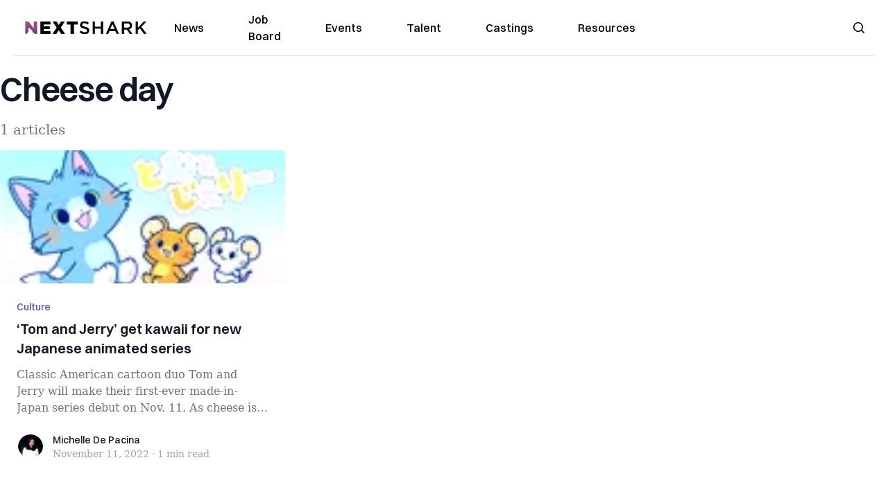

--- FILE ---
content_type: text/html; charset=utf-8
request_url: https://nextshark.com/tag/cheese-day
body_size: 9772
content:
<!DOCTYPE html><html lang="en"><head><meta charSet="utf-8"/><meta name="viewport" content="width=device-width"/><meta name="msvalidate.01" content="3BE6CD44E7505CE29A57BE466E072B73" class="jsx-1789215954"/><meta name="google-site-verification" content="UA-42416856-1" class="jsx-1789215954"/><link rel="preconnect" href="https://a.pub.network/"/><link rel="preconnect" href="https://b.pub.network/"/><link rel="preconnect" href="https://c.pub.network/"/><link rel="preconnect" href="https://d.pub.network/"/><link rel="preconnect" href="https://c.amazon-adsystem.com"/><link rel="preconnect" href="https://s.amazon-adsystem.com"/><link rel="preconnect" href="https://btloader.com/"/><link rel="preconnect" href="https://api.btloader.com/"/><link rel="preconnect" href="https://confiant-integrations.global.ssl.fastly.net"/><link rel="canonical" href="https://nextshark.com/tag/cheese-day"/><meta property="og:locale" content="en_US"/><meta property="og:type" content="article"/><meta property="og:title" content="cheese day Archives"/><meta property="og:url" content="https://nextshark.com/tag/cheese-day"/><meta property="og:site_name" content="NextShark"/><meta name="twitter:card" content="summary_large_image"/><meta name="twitter:site" content="@nextshark"/><script type="application/ld+json" class="yoast-schema-graph">{"@context":"https://schema.org","@graph":[{"@type":"CollectionPage","@id":"https://nextshark.com/tag/cheese-day","url":"https://nextshark.com/tag/cheese-day","name":"cheese day Archives - NextShark","isPartOf":{"@id":"https://nextshark.com/#website"},"breadcrumb":{"@id":"https://nextshark.com/tag/cheese-day#breadcrumb"},"inLanguage":"en-US"},{"@type":"BreadcrumbList","@id":"https://nextshark.com/tag/cheese-day#breadcrumb","itemListElement":[{"@type":"ListItem","position":1,"name":"Home","item":"https://nextshark.com/"},{"@type":"ListItem","position":2,"name":"cheese day"}]},{"@type":"WebSite","@id":"https://nextshark.com/#website","url":"https://nextshark.com/","name":"NextShark","description":"Asian American News and Asian News","publisher":{"@id":"https://nextshark.com/#organization"},"potentialAction":[{"@type":"SearchAction","target":{"@type":"EntryPoint","urlTemplate":"https://nextshark.com/?s={search_term_string}"},"query-input":{"@type":"PropertyValueSpecification","valueRequired":true,"valueName":"search_term_string"}}],"inLanguage":"en-US"},{"@type":"Organization","@id":"https://nextshark.com/#organization","name":"NextShark","url":"https://nextshark.com/","logo":{"@type":"ImageObject","inLanguage":"en-US","@id":"https://nextshark.com/#/schema/logo/image/","url":"https://data.nextshark.com/wp-content/uploads/2014/08/NextShark_master_logo.png","contentUrl":"https://data.nextshark.com/wp-content/uploads/2014/08/NextShark_master_logo.png","width":525,"height":619,"caption":"NextShark"},"image":{"@id":"https://nextshark.com/#/schema/logo/image/"},"sameAs":["http://www.facebook.com/nextshark","https://x.com/nextshark","http://instagram.com/nextshark"]}]}</script><title>cheese day Archives - NextShark</title><link rel="preload" as="image" imageSrcSet="https://nextshark.b-cdn.net/wp-content/uploads/2022/11/tom_jerry-FI-770x409.jpg?width=64&amp;auto_optimize=medium&amp;quality=85 64w, https://nextshark.b-cdn.net/wp-content/uploads/2022/11/tom_jerry-FI-770x409.jpg?width=96&amp;auto_optimize=medium&amp;quality=85 96w, https://nextshark.b-cdn.net/wp-content/uploads/2022/11/tom_jerry-FI-770x409.jpg?width=128&amp;auto_optimize=medium&amp;quality=85 128w, https://nextshark.b-cdn.net/wp-content/uploads/2022/11/tom_jerry-FI-770x409.jpg?width=256&amp;auto_optimize=medium&amp;quality=85 256w, https://nextshark.b-cdn.net/wp-content/uploads/2022/11/tom_jerry-FI-770x409.jpg?width=384&amp;auto_optimize=medium&amp;quality=85 384w, https://nextshark.b-cdn.net/wp-content/uploads/2022/11/tom_jerry-FI-770x409.jpg?width=640&amp;auto_optimize=medium&amp;quality=85 640w, https://nextshark.b-cdn.net/wp-content/uploads/2022/11/tom_jerry-FI-770x409.jpg?width=768&amp;auto_optimize=medium&amp;quality=85 768w, https://nextshark.b-cdn.net/wp-content/uploads/2022/11/tom_jerry-FI-770x409.jpg?width=1024&amp;auto_optimize=medium&amp;quality=85 1024w, https://nextshark.b-cdn.net/wp-content/uploads/2022/11/tom_jerry-FI-770x409.jpg?width=1280&amp;auto_optimize=medium&amp;quality=85 1280w, https://nextshark.b-cdn.net/wp-content/uploads/2022/11/tom_jerry-FI-770x409.jpg?width=1536&amp;auto_optimize=medium&amp;quality=85 1536w" imageSizes="(max-width: 640px) 40vw, (max-width: 768px) 35vw, (max-width: 1024px) 15vw, 10vw" fetchPriority="high"/><meta name="next-head-count" content="24"/><script type="text/partytown">
                (function(c,l,a,r,i,t,y){
                    c[a]=c[a]||function(){(c[a].q=c[a].q||[]).push(arguments)};
                    t=l.createElement(r);t.async=1;t.src="https://www.clarity.ms/tag/"+i;
                    y=l.getElementsByTagName(r)[0];y.parentNode.insertBefore(t,y);
                })(window, document, "clarity", "script", "hjysgmp5fb");
              </script><link href="https://fonts.cdnfonts.com/css/switzer" rel="stylesheet"/><link rel="preload" href="/_next/static/media/7108afb8b1381ad1-s.p.woff2" as="font" type="font/woff2" crossorigin="anonymous" data-next-font="size-adjust"/><link rel="preload" href="/_next/static/media/9e82d62334b205f4-s.p.woff2" as="font" type="font/woff2" crossorigin="anonymous" data-next-font="size-adjust"/><link rel="preload" href="/_next/static/media/4c285fdca692ea22-s.p.woff2" as="font" type="font/woff2" crossorigin="anonymous" data-next-font="size-adjust"/><link rel="preload" href="/_next/static/media/eafabf029ad39a43-s.p.woff2" as="font" type="font/woff2" crossorigin="anonymous" data-next-font="size-adjust"/><link rel="preload" href="/_next/static/media/8888a3826f4a3af4-s.p.woff2" as="font" type="font/woff2" crossorigin="anonymous" data-next-font="size-adjust"/><link rel="preload" href="/_next/static/media/0484562807a97172-s.p.woff2" as="font" type="font/woff2" crossorigin="anonymous" data-next-font="size-adjust"/><link rel="preload" href="/_next/static/media/b957ea75a84b6ea7-s.p.woff2" as="font" type="font/woff2" crossorigin="anonymous" data-next-font="size-adjust"/><link rel="preload" href="/_next/static/media/7db6c35d839a711c-s.p.woff2" as="font" type="font/woff2" crossorigin="anonymous" data-next-font="size-adjust"/><link rel="preload" href="/_next/static/media/6245472ced48d3be-s.p.woff2" as="font" type="font/woff2" crossorigin="anonymous" data-next-font="size-adjust"/><link rel="preload" href="/_next/static/media/b27868729ad8c262-s.p.woff2" as="font" type="font/woff2" crossorigin="anonymous" data-next-font="size-adjust"/><link rel="preload" href="/_next/static/media/7e6a2e30184bb114-s.p.woff2" as="font" type="font/woff2" crossorigin="anonymous" data-next-font="size-adjust"/><link rel="preload" href="/_next/static/css/4d1118f4e30231e5.css" as="style"/><link rel="stylesheet" href="/_next/static/css/4d1118f4e30231e5.css" data-n-g=""/><noscript data-n-css=""></noscript><script defer="" nomodule="" src="/_next/static/chunks/polyfills-c67a75d1b6f99dc8.js"></script><script data-partytown-config="">
            partytown = {
              lib: "/_next/static/~partytown/"
            };
          </script><script data-partytown="">!(function(w,p,f,c){c=w[p]=w[p]||{};c[f]=(c[f]||[])})(window,'partytown','forward');/* Partytown 0.7.6 - MIT builder.io */
!function(t,e,n,i,r,o,a,d,s,c,p,l){function u(){l||(l=1,"/"==(a=(o.lib||"/~partytown/")+(o.debug?"debug/":""))[0]&&(s=e.querySelectorAll('script[type="text/partytown"]'),i!=t?i.dispatchEvent(new CustomEvent("pt1",{detail:t})):(d=setTimeout(f,1e4),e.addEventListener("pt0",w),r?h(1):n.serviceWorker?n.serviceWorker.register(a+(o.swPath||"partytown-sw.js"),{scope:a}).then((function(t){t.active?h():t.installing&&t.installing.addEventListener("statechange",(function(t){"activated"==t.target.state&&h()}))}),console.error):f())))}function h(t){c=e.createElement(t?"script":"iframe"),t||(c.setAttribute("style","display:block;width:0;height:0;border:0;visibility:hidden"),c.setAttribute("aria-hidden",!0)),c.src=a+"partytown-"+(t?"atomics.js?v=0.7.6":"sandbox-sw.html?"+Date.now()),e.body.appendChild(c)}function f(n,r){for(w(),i==t&&(o.forward||[]).map((function(e){delete t[e.split(".")[0]]})),n=0;n<s.length;n++)(r=e.createElement("script")).innerHTML=s[n].innerHTML,e.head.appendChild(r);c&&c.parentNode.removeChild(c)}function w(){clearTimeout(d)}o=t.partytown||{},i==t&&(o.forward||[]).map((function(e){p=t,e.split(".").map((function(e,n,i){p=p[i[n]]=n+1<i.length?"push"==i[n+1]?[]:p[i[n]]||{}:function(){(t._ptf=t._ptf||[]).push(i,arguments)}}))})),"complete"==e.readyState?u():(t.addEventListener("DOMContentLoaded",u),t.addEventListener("load",u))}(window,document,navigator,top,window.crossOriginIsolated);</script><script src="/js/quantcast.js" id="quantcast-consent" type="text/partytown" data-nscript="worker"></script><script src="/js/meta.js" id="meta-pixel" type="text/partytown" data-nscript="worker"></script><script src="https://www.googletagmanager.com/gtag/js?id=UA-42416856-1" id="google-tag-manager" type="text/partytown" data-nscript="worker"></script><script src="/js/gtag.js" id="gtag" type="text/partytown" data-nscript="worker"></script><script src="/_next/static/chunks/webpack-3c1695d98c928cf9.js" defer=""></script><script src="/_next/static/chunks/framework-fee8a7e75612eda8.js" defer=""></script><script src="/_next/static/chunks/main-e7b4337012efd173.js" defer=""></script><script src="/_next/static/chunks/pages/_app-c0b0c5f09df92712.js" defer=""></script><script src="/_next/static/chunks/1664-7246e58924eb0118.js" defer=""></script><script src="/_next/static/chunks/5675-31dd948da88eab78.js" defer=""></script><script src="/_next/static/chunks/3965-1c5ef1af0465649b.js" defer=""></script><script src="/_next/static/chunks/8159-423f613ae9983506.js" defer=""></script><script src="/_next/static/chunks/1460-d04d4ecb98a43e4f.js" defer=""></script><script src="/_next/static/chunks/4920-bdc0f74b6be4ce6c.js" defer=""></script><script src="/_next/static/chunks/5935-0cdbb649965324a8.js" defer=""></script><script src="/_next/static/chunks/8525-c0dbf894eb6fbdc0.js" defer=""></script><script src="/_next/static/chunks/1852-28394e823b258057.js" defer=""></script><script src="/_next/static/chunks/9803-5f42d617dba25474.js" defer=""></script><script src="/_next/static/chunks/5334-682f167465c11757.js" defer=""></script><script src="/_next/static/chunks/9860-3eeec5bf7e8405b2.js" defer=""></script><script src="/_next/static/chunks/6167-c49c6563743bb12b.js" defer=""></script><script src="/_next/static/chunks/9850-36362b4b847eee02.js" defer=""></script><script src="/_next/static/chunks/pages/%5B...uri%5D-096b799c0d582c87.js" defer=""></script><script src="/_next/static/l05lJ48FHlMvRCTUMbE8j/_buildManifest.js" defer=""></script><script src="/_next/static/l05lJ48FHlMvRCTUMbE8j/_ssgManifest.js" defer=""></script><style id="__jsx-1789215954">:root{--font-poppins:'__Poppins_2dbf9b', '__Poppins_Fallback_2dbf9b';--font-dmsans:'__DM_Sans_99eb74', '__DM_Sans_Fallback_99eb74';--font-switzer:'Switzer', sans-serif}</style></head><body><div id="__next"><script>!function(){try{var d=document.documentElement,c=d.classList;c.remove('light','dark');var e=localStorage.getItem('theme');if('system'===e||(!e&&true)){var t='(prefers-color-scheme: dark)',m=window.matchMedia(t);if(m.media!==t||m.matches){d.style.colorScheme = 'dark';c.add('dark')}else{d.style.colorScheme = 'light';c.add('light')}}else if(e){c.add(e|| '')}if(e==='light'||e==='dark')d.style.colorScheme=e}catch(e){}}()</script><noscript><div class="hidden"><img src="//pixel.quantserve.com/pixel/p-T_nHPwjEM4AMW.gif" border="0" height="1" width="1" alt="Quantcast"/><img height="1" width="1" src="https://www.facebook.com/tr?id=192482117963803&amp;ev=PageView&amp;noscript=1"/></div></noscript><div class="/80 sticky top-0 z-50  bg-white/80 backdrop-blur-[5px] backdrop-filter  sc:px-5" data-headlessui-state=""><div class="_max-w-full mx-auto flex items-center justify-center border-b-[1px] border-[#DDDDDD]  "><div class="_flex-none _justify-between flex w-full max-w-7xl items-center px-4 py-4 lg:space-x-10 2xl:max-w-screen-2xl"><div class="_justify-start order-first flex min-h-[18px] w-full md:min-h-[24px] lg:w-[300px] "><span class="sr-only">NextShark</span><a href="/"><img alt="NextShark.com" loading="lazy" width="225" height="24" decoding="async" data-nimg="1" class="h-[18px] w-[171px] md:h-[24px] md:w-[225px]" style="color:transparent" srcSet="/logo.svg?width=256&amp;auto_optimize=medium&amp;quality=85 1x, /logo.svg?width=640&amp;auto_optimize=medium&amp;quality=85 2x" src="/logo.svg?width=640&amp;auto_optimize=medium&amp;quality=85"/></a></div><div class="order-last -my-2 -mr-2 lg:hidden"><button class="_items-center _justify-center inline-flex rounded-md  p-2 text-gray-400 hover:bg-gray-100 hover:text-gray-500 focus:outline-none " type="button" aria-expanded="false" data-headlessui-state=""><span class="sr-only">Open menu</span><svg xmlns="http://www.w3.org/2000/svg" fill="none" viewBox="0 0 24 24" stroke-width="1.5" stroke="currentColor" aria-hidden="true" data-slot="icon" class="h-6 w-6 text-black"><path stroke-linecap="round" stroke-linejoin="round" d="M3.75 6.75h16.5M3.75 12h16.5m-16.5 5.25h16.5"></path></svg></button></div><div class="flex w-full items-center justify-center xl:pr-[160px]"><div class="w-auto"><nav class="hidden flex-1 items-center space-x-16 lg:flex"><a aria-label="link to News" class="text-base font-medium text-black hover:text-gray-900 lg:text-base" href="/">News</a><a aria-label="link to Job Board" class="text-base font-medium text-black hover:text-gray-900 lg:text-base" href="/community/jobs">Job Board</a><a aria-label="link to Events" class="text-base font-medium text-black hover:text-gray-900 lg:text-base" href="/community/events">Events</a><a aria-label="link to Talent" class="text-base font-medium text-black hover:text-gray-900 lg:text-base" href="/community/talent">Talent</a><a aria-label="link to Castings" class="text-base font-medium text-black hover:text-gray-900 lg:text-base" href="/community/castings">Castings</a><a aria-label="link to Resources" class="text-base font-medium text-black hover:text-gray-900 lg:text-base" href="/resources">Resources</a></nav><div hidden="" style="position:fixed;top:1px;left:1px;width:1px;height:0;padding:0;margin:-1px;overflow:hidden;clip:rect(0, 0, 0, 0);white-space:nowrap;border-width:0;display:none"></div></div></div><div class="_space-x-4 justsify-end  flex items-center px-2 pr-5 lg:ml-6 lg:w-[200px]"><div class="mr-2 flex h-[40px] w-full items-center justify-end "><div class="flex w-full justify-end pr-5 md:pr-0"><div></div></div></div></div></div></div></div><div hidden="" style="position:fixed;top:1px;left:1px;width:1px;height:0;padding:0;margin:-1px;overflow:hidden;clip:rect(0, 0, 0, 0);white-space:nowrap;border-width:0;display:none"></div><div class="container mx-auto max-w-7xl px-0 xl:px-0 2xl:max-w-screen-2xl"><div class="_max-w-4xl py-4 sm:py-4 lg:justify-between"><h2 class="pt-2 text-3xl font-semibold tracking-tight text-gray-900 subpixel-antialiased   sm:text-5xl lg:text-5xl">Cheese day</h2><p class="mt-5 hidden text-xl text-gray-500   md:block">1 articles</p></div><div class="relative mx-auto mb-10  max-w-7xl 2xl:max-w-screen-2xl"><div class="mx-auto grid gap-6 md:grid-cols-2 lg:max-w-none lg:grid-cols-3 2xl:grid-cols-4"><div class="card"><div class="flex-shrink-0"><a aria-label="‘Tom and Jerry’ get kawaii for new Japanese animated series" href="/tom-jerry-kawaii-japan"><img alt="‘Tom and Jerry’ get kawaii for new Japanese animated series" fetchPriority="high" width="770" height="410" decoding="async" data-nimg="1" class="h-48 w-full object-cover" style="color:transparent" sizes="(max-width: 640px) 40vw, (max-width: 768px) 35vw, (max-width: 1024px) 15vw, 10vw" srcSet="https://nextshark.b-cdn.net/wp-content/uploads/2022/11/tom_jerry-FI-770x409.jpg?width=64&amp;auto_optimize=medium&amp;quality=85 64w, https://nextshark.b-cdn.net/wp-content/uploads/2022/11/tom_jerry-FI-770x409.jpg?width=96&amp;auto_optimize=medium&amp;quality=85 96w, https://nextshark.b-cdn.net/wp-content/uploads/2022/11/tom_jerry-FI-770x409.jpg?width=128&amp;auto_optimize=medium&amp;quality=85 128w, https://nextshark.b-cdn.net/wp-content/uploads/2022/11/tom_jerry-FI-770x409.jpg?width=256&amp;auto_optimize=medium&amp;quality=85 256w, https://nextshark.b-cdn.net/wp-content/uploads/2022/11/tom_jerry-FI-770x409.jpg?width=384&amp;auto_optimize=medium&amp;quality=85 384w, https://nextshark.b-cdn.net/wp-content/uploads/2022/11/tom_jerry-FI-770x409.jpg?width=640&amp;auto_optimize=medium&amp;quality=85 640w, https://nextshark.b-cdn.net/wp-content/uploads/2022/11/tom_jerry-FI-770x409.jpg?width=768&amp;auto_optimize=medium&amp;quality=85 768w, https://nextshark.b-cdn.net/wp-content/uploads/2022/11/tom_jerry-FI-770x409.jpg?width=1024&amp;auto_optimize=medium&amp;quality=85 1024w, https://nextshark.b-cdn.net/wp-content/uploads/2022/11/tom_jerry-FI-770x409.jpg?width=1280&amp;auto_optimize=medium&amp;quality=85 1280w, https://nextshark.b-cdn.net/wp-content/uploads/2022/11/tom_jerry-FI-770x409.jpg?width=1536&amp;auto_optimize=medium&amp;quality=85 1536w" src="https://nextshark.b-cdn.net/wp-content/uploads/2022/11/tom_jerry-FI-770x409.jpg?width=1536&amp;auto_optimize=medium&amp;quality=85"/></a></div><div class="flex flex-1 flex-col justify-between bg-white p-6  "><div class="flex-1"><p class="text-sm font-medium text-indigo-600  "><a class="hover:underline" href="/culture">Culture</a></p><a href="/tom-jerry-kawaii-japan" class="mt-2 block"><p class="text-xl font-semibold text-gray-900 line-clamp-3   hover:underline">‘Tom and Jerry’ get kawaii for new Japanese animated series</p><p class="mt-3 text-base text-gray-500 line-clamp-3  ">
Classic American cartoon duo Tom and Jerry will make their first-ever made-in-Japan series debut on Nov. 11.

As cheese is the favorite foo...</p></a></div><div class="mt-6 flex items-center"><div class="h-10 w-10 flex-shrink-0 overflow-hidden rounded-full border-2 border-white  "><a href="/author/michelledepacina"><span class="sr-only">Michelle De Pacina</span><img alt="Michelle De Pacina" loading="lazy" width="40" height="40" decoding="async" data-nimg="1" class="h-auto w-10 rounded-full" style="color:transparent" sizes="(max-width: 640px) 20px, 25px" srcSet="https://nextshark.b-cdn.net/wp-content/uploads/2021/09/theclick-mdepacina.jpg?width=16&amp;auto_optimize=medium&amp;quality=85 16w, https://nextshark.b-cdn.net/wp-content/uploads/2021/09/theclick-mdepacina.jpg?width=32&amp;auto_optimize=medium&amp;quality=85 32w, https://nextshark.b-cdn.net/wp-content/uploads/2021/09/theclick-mdepacina.jpg?width=48&amp;auto_optimize=medium&amp;quality=85 48w, https://nextshark.b-cdn.net/wp-content/uploads/2021/09/theclick-mdepacina.jpg?width=64&amp;auto_optimize=medium&amp;quality=85 64w, https://nextshark.b-cdn.net/wp-content/uploads/2021/09/theclick-mdepacina.jpg?width=96&amp;auto_optimize=medium&amp;quality=85 96w, https://nextshark.b-cdn.net/wp-content/uploads/2021/09/theclick-mdepacina.jpg?width=128&amp;auto_optimize=medium&amp;quality=85 128w, https://nextshark.b-cdn.net/wp-content/uploads/2021/09/theclick-mdepacina.jpg?width=256&amp;auto_optimize=medium&amp;quality=85 256w, https://nextshark.b-cdn.net/wp-content/uploads/2021/09/theclick-mdepacina.jpg?width=384&amp;auto_optimize=medium&amp;quality=85 384w, https://nextshark.b-cdn.net/wp-content/uploads/2021/09/theclick-mdepacina.jpg?width=640&amp;auto_optimize=medium&amp;quality=85 640w, https://nextshark.b-cdn.net/wp-content/uploads/2021/09/theclick-mdepacina.jpg?width=768&amp;auto_optimize=medium&amp;quality=85 768w, https://nextshark.b-cdn.net/wp-content/uploads/2021/09/theclick-mdepacina.jpg?width=1024&amp;auto_optimize=medium&amp;quality=85 1024w, https://nextshark.b-cdn.net/wp-content/uploads/2021/09/theclick-mdepacina.jpg?width=1280&amp;auto_optimize=medium&amp;quality=85 1280w, https://nextshark.b-cdn.net/wp-content/uploads/2021/09/theclick-mdepacina.jpg?width=1536&amp;auto_optimize=medium&amp;quality=85 1536w" src="https://nextshark.b-cdn.net/wp-content/uploads/2021/09/theclick-mdepacina.jpg?width=1536&amp;auto_optimize=medium&amp;quality=85"/></a></div><div class="ml-3"><p class="text-sm font-medium text-gray-900  "><a href="/author/michelledepacina" class="hover:underline">Michelle De Pacina</a></p><div class="flex space-x-1 text-sm text-gray-400  "><time dateTime="2020-02-12">November 11, 2022</time><span aria-hidden="true">·</span><span>1 min<!-- --> read</span></div></div></div></div></div></div></div></div><div class="bg-[#FAFAFA] py-[30px] md:py-[55px]"><div class="px-5 lg:container sc:px-10 2xl:px-10"><div class="mb-5 flex flex-col lg:flex-row lg:space-x-5 lg:border-b"><div class="lg:w-3/12"><div class="mb-5 hidden lg:block"><a href="/"><img alt="NextShark.com" loading="lazy" width="190" height="45" decoding="async" data-nimg="1" class="h-[45px] w-[190px] sm:h-5" style="color:transparent" srcSet="/nextshark_logo_v3.svg?width=256&amp;auto_optimize=medium&amp;quality=85 1x, /nextshark_logo_v3.svg?width=384&amp;auto_optimize=medium&amp;quality=85 2x" src="/nextshark_logo_v3.svg?width=384&amp;auto_optimize=medium&amp;quality=85"/></a></div><div class="mb-5 flex flex-wrap gap-2 pr-8 text-[20px] font-medium leading-8 text-black lg:mb-0 lg:flex-col lg:gap-0 lg:text-[28px] lg:font-semibold"><div>Your leading</div><div>Asian American</div><div>news source</div></div><div class="mb-10 lg:hidden"><a class="category-gradient" href="/download/mobile">Download Our App →</a></div></div><div class="flex w-full flex-col lg:w-9/12 lg:flex-row"><div class="mb-5 flex w-full text-slategray lg:w-7/12"><div class="flex-1"><div class="flex items-center justify-between pb-5 font-semibold text-black lg:mb-5 lg:block lg:pb-0 lg:pb-0">About</div><div class="font-medium text-v2gray lg:block"><ul><li class="mb-3"><a class="hover:text-black" href="/about">About NextShark</a></li><li class="mb-3"><a class="hover:text-black" href="/support-nextshark-make-a-contribution">Donate</a></li><li class="mb-3"><a class="hover:text-black" href="/contact">Contact</a></li><li class="mb-3"><a class="hover:text-black" href="/privacy">Privacy Policy</a></li><li class="mb-3"><a class="hover:text-black" href="/terms-and-conditions">Terms &amp; Conditions</a></li></ul></div></div><div class="flex-1"><div class="flex items-center justify-between pb-5  font-semibold text-black lg:mb-5 lg:block lg:pb-0 lg:pb-0 lg:pt-0">Follow us</div><div class="font-medium text-v2gray lg:block"><ul><li class="mb-3"><a target="_blank" rel="nofollow" class="hover:text-black" href="https://www.instagram.com/nextshark">Instagram</a></li><li class="mb-3"><a target="_blank" rel="nofollow" class="hover:text-black" href="https://x.com/NextShark">Twitter X</a></li><li class="mb-3"><a target="_blank" rel="nofollow" class="hover:text-black" href="https://www.whatsapp.com/channel/0029Vad0ylfAInPoe9bwH636">WhatsApp</a></li><li class="mb-3"><a target="_blank" rel="nofollow" class="hover:text-black" href="https://www.facebook.com/NextShark">Facebook</a></li><li class="mb-3"><a target="_blank" rel="nofollow" class="hover:text-black" href="https://www.linkedin.com/company/nextshark/">Linkedin</a></li></ul></div></div></div><div class="hidden lg:block lg:w-5/12"><div class="mb-5 hidden text-[14px] font-semibold text-[#3b3b3b] lg:block"><p>Don’t miss out on the latest news by signing up for Sharkbites.</p></div><form class="w-full text-[16px] lg:text-[12px]"><div class=""><input type="email" placeholder="Email address" aria-label="email address" class="w-full rounded-tl-lg rounded-tr-lg py-3 text-xs" style="border:1px solid #000000"/><button type="submit" aria-label="signup button" class="w-full rounded-bl-lg rounded-br-lg py-3 text-xs text-white bg-black">Subscribe Me</button></div></form><div class="mb-6 mt-3 text-xs text-[#797979]">By subscribing, you agree to our <a class="underline" href="/terms-and-conditions">Terms of Use </a>and<!-- --> <a class="underline" href="/privacy">Privacy Policy</a>.</div><div class="mb-5"><div class="mb-5 font-medium text-black">Download Our App</div><div class="flex gap-x-5"><div class="flex-1"><a target="_blank" rel="nofollow" href="https://apps.apple.com/in/app/nextshark/id1460227108"><img alt="App Store Download" loading="lazy" width="89" height="26" decoding="async" data-nimg="1" class=" w-full" style="color:transparent" srcSet="/SVG/app-store-download.svg?width=96&amp;auto_optimize=medium&amp;quality=85 1x, /SVG/app-store-download.svg?width=256&amp;auto_optimize=medium&amp;quality=85 2x" src="/SVG/app-store-download.svg?width=256&amp;auto_optimize=medium&amp;quality=85"/></a></div><div class="flex-1"><a target="_blank" rel="nofollow" href="https://play.google.com/store/apps/details?id=com.nextshark"><img alt="Google Play Download" loading="lazy" width="89" height="26" decoding="async" data-nimg="1" class=" w-full" style="color:transparent" srcSet="/SVG/google-play-download.svg?width=96&amp;auto_optimize=medium&amp;quality=85 1x, /SVG/google-play-download.svg?width=256&amp;auto_optimize=medium&amp;quality=85 2x" src="/SVG/google-play-download.svg?width=256&amp;auto_optimize=medium&amp;quality=85"/></a></div></div></div></div></div></div><div class="mb-3 block lg:hidden"><a href="/"><img alt="NextShark.com" loading="lazy" width="190" height="45" decoding="async" data-nimg="1" class="h-[45px] w-[190px] sm:h-5" style="color:transparent" srcSet="/nextshark_logo_v3.svg?width=256&amp;auto_optimize=medium&amp;quality=85 1x, /nextshark_logo_v3.svg?width=384&amp;auto_optimize=medium&amp;quality=85 2x" src="/nextshark_logo_v3.svg?width=384&amp;auto_optimize=medium&amp;quality=85"/></a></div><div class="flex flex-col justify-center gap-1 text-sm text-[#797979] lg:flex-row lg:gap-2"><div>© 2024 NextShark, Inc. All rights reserved.</div><div class="flex gap-2"><div class="hidden lg:block">|</div><div><a class="hover:text-black" href="/terms-and-conditions">Terms &amp; Conditions</a></div><div>|</div><div><a class="hover:text-black" href="/privacy">Privacy Policy</a></div><div>|</div><div><a class="hover:text-black" href="/support-nextshark-make-a-contribution">Donate</a></div></div></div></div></div><style>
#nprogress {
  pointer-events: none;
}

#nprogress .bar {
  background: #9b4e80;

  position: fixed;
  z-index: 99999;
  top: 0;
  left: 0;

  width: 100%;
  height: 4px;
}

/* Fancy blur effect */
#nprogress .peg {
  display: block;
  position: absolute;
  right: 0px;
  width: 100px;
  height: 100%;
  box-shadow: 0 0 10px #9b4e80, 0 0 5px #9b4e80;
  opacity: 1.0;

  -webkit-transform: rotate(3deg) translate(0px, -4px);
      -ms-transform: rotate(3deg) translate(0px, -4px);
          transform: rotate(3deg) translate(0px, -4px);
}

/* Remove these to get rid of the spinner */
#nprogress .spinner {
  display: block;
  position: fixed;
  z-index: 1031;
  top: 15px;
  bottom: auto;
  right: 15px;
  left: auto;
}

#nprogress .spinner-icon {
  width: 18px;
  height: 18px;
  box-sizing: border-box;

  border: solid 2px transparent;
  border-top-color: #9b4e80;
  border-left-color: #9b4e80;
  border-radius: 50%;

  -webkit-animation: nprogress-spinner 400ms linear infinite;
          animation: nprogress-spinner 400ms linear infinite;
}

.nprogress-custom-parent {
  overflow: hidden;
  position: relative;
}

.nprogress-custom-parent #nprogress .spinner,
.nprogress-custom-parent #nprogress .bar {
  position: absolute;
}

@-webkit-keyframes nprogress-spinner {
  0%   { -webkit-transform: rotate(0deg); }
  100% { -webkit-transform: rotate(360deg); }
}
@keyframes nprogress-spinner {
  0%   { transform: rotate(0deg); }
  100% { transform: rotate(360deg); }
}
</style></div><script id="__NEXT_DATA__" type="application/json">{"props":{"pageProps":{"menuItems":[{"__typename":"MenuItem","key":"cG9zdDoxMDIwMDY0Ng==","parentId":null,"title":"Community Spotlight","url":"https://nextshark.com/community","uri":"/community","connectedNode":null,"children":[]},{"__typename":"MenuItem","key":"cG9zdDoxMDIwMDY0NA==","parentId":null,"title":"Resources","url":"https://nextshark.com/resources","uri":"/resources","connectedNode":null,"children":[]},{"__typename":"MenuItem","key":"cG9zdDoxMDIwMDY4MQ==","parentId":null,"title":"Newsletter","url":"https://nextshark.com/sharkbites-newsletter","uri":"/sharkbites-newsletter","connectedNode":null,"children":[]},{"__typename":"MenuItem","key":"cG9zdDoxMDIwMDY2NQ==","parentId":null,"title":"News","url":"https://nextshark.com/news","uri":"/news","connectedNode":{"__typename":"MenuItemToMenuItemLinkableConnectionEdge","node":{"__typename":"Category","categoryId":10}},"children":[{"__typename":"MenuItem","key":"cG9zdDoxMDIwMDY2OA==","parentId":"cG9zdDoxMDIwMDY2NQ==","title":"San Francisco","url":"https://nextshark.com/news/san-francisco","uri":"/news/san-francisco","connectedNode":{"__typename":"MenuItemToMenuItemLinkableConnectionEdge","node":{"__typename":"Category","categoryId":147833}},"children":[]},{"__typename":"MenuItem","key":"cG9zdDoxMDIwMDY2OQ==","parentId":"cG9zdDoxMDIwMDY2NQ==","title":"Los Angeles","url":"https://nextshark.com/news/los-angeles","uri":"/news/los-angeles","connectedNode":{"__typename":"MenuItemToMenuItemLinkableConnectionEdge","node":{"__typename":"Category","categoryId":147834}},"children":[]},{"__typename":"MenuItem","key":"cG9zdDoxMDIwMDY2Ng==","parentId":"cG9zdDoxMDIwMDY2NQ==","title":"New York","url":"https://nextshark.com/news/new-york","uri":"/news/new-york","connectedNode":{"__typename":"MenuItemToMenuItemLinkableConnectionEdge","node":{"__typename":"Category","categoryId":147835}},"children":[]},{"__typename":"MenuItem","key":"cG9zdDoxMDIwMDY2Nw==","parentId":"cG9zdDoxMDIwMDY2NQ==","title":"Orange County","url":"https://nextshark.com/news/orange-county","uri":"/news/orange-county","connectedNode":{"__typename":"MenuItemToMenuItemLinkableConnectionEdge","node":{"__typename":"Category","categoryId":147836}},"children":[]},{"__typename":"MenuItem","key":"cG9zdDoxMDIwMDY3MQ==","parentId":"cG9zdDoxMDIwMDY2NQ==","title":"Canada","url":"https://nextshark.com/news/canada","uri":"/news/canada","connectedNode":{"__typename":"MenuItemToMenuItemLinkableConnectionEdge","node":{"__typename":"Category","categoryId":147837}},"children":[]},{"__typename":"MenuItem","key":"cG9zdDoxMDIwMDY3Mw==","parentId":"cG9zdDoxMDIwMDY2NQ==","title":"World","url":"https://nextshark.com/news/world","uri":"/news/world","connectedNode":{"__typename":"MenuItemToMenuItemLinkableConnectionEdge","node":{"__typename":"Category","categoryId":42}},"children":[]}],"posts":{"__typename":"RootQueryToPostConnection","nodes":[{"__typename":"Post","id":"cG9zdDoxMDI0MTgwNg==","date":"2026-01-14T08:58:26","title":"Trump admin prepares to strip citizenship from naturalized Americans","uri":"/trump-admin-denaturalization-citizenship-somali-americans"},{"__typename":"Post","id":"cG9zdDoxMDI0MTgwMw==","date":"2026-01-14T08:57:45","title":"Calls for Kristi Noem’s impeachment escalate after Minneapolis shooting","uri":"/noem-resignation-calls-escalate-minneapolis-shooting"},{"__typename":"Post","id":"cG9zdDoxMDI0MTgwMA==","date":"2026-01-14T08:57:04","title":"ICE agent who shot Renee Good is married to Filipino immigrant: report","uri":"/shooter-ice-agent-married-filipino-immigrant"}]}}],"node":{"__typename":"Tag","id":"dGVybToxNTI1Nzg=","uri":"/tag/cheese-day","name":"cheese day","slug":"cheese-day","count":1,"seo":{"__typename":"TaxonomySEO","breadcrumbs":[{"__typename":"SEOPostTypeBreadcrumbs","text":"Home","url":"https://nextshark.com/"},{"__typename":"SEOPostTypeBreadcrumbs","text":"cheese day","url":"https://nextshark.com/tag/cheese-day"}],"canonical":"https://nextshark.com/tag/cheese-day","title":"cheese day Archives - NextShark","metaDesc":"","fullHead":"\u003c!-- This site is optimized with the Yoast SEO Premium plugin v22.7 (Yoast SEO v25.6) - https://yoast.com/wordpress/plugins/seo/ --\u003e\n\u003ctitle\u003echeese day Archives - NextShark\u003c/title\u003e\n\u003clink rel=\"canonical\" href=\"https://nextshark.com/tag/cheese-day\" /\u003e\n\u003cmeta property=\"og:locale\" content=\"en_US\" /\u003e\n\u003cmeta property=\"og:type\" content=\"article\" /\u003e\n\u003cmeta property=\"og:title\" content=\"cheese day Archives\" /\u003e\n\u003cmeta property=\"og:url\" content=\"https://nextshark.com/tag/cheese-day\" /\u003e\n\u003cmeta property=\"og:site_name\" content=\"NextShark\" /\u003e\n\u003cmeta name=\"twitter:card\" content=\"summary_large_image\" /\u003e\n\u003cmeta name=\"twitter:site\" content=\"@nextshark\" /\u003e\n\u003cscript type=\"application/ld+json\" class=\"yoast-schema-graph\"\u003e{\"@context\":\"https://schema.org\",\"@graph\":[{\"@type\":\"CollectionPage\",\"@id\":\"https://nextshark.com/tag/cheese-day\",\"url\":\"https://nextshark.com/tag/cheese-day\",\"name\":\"cheese day Archives - NextShark\",\"isPartOf\":{\"@id\":\"https://nextshark.com/#website\"},\"breadcrumb\":{\"@id\":\"https://nextshark.com/tag/cheese-day#breadcrumb\"},\"inLanguage\":\"en-US\"},{\"@type\":\"BreadcrumbList\",\"@id\":\"https://nextshark.com/tag/cheese-day#breadcrumb\",\"itemListElement\":[{\"@type\":\"ListItem\",\"position\":1,\"name\":\"Home\",\"item\":\"https://nextshark.com/\"},{\"@type\":\"ListItem\",\"position\":2,\"name\":\"cheese day\"}]},{\"@type\":\"WebSite\",\"@id\":\"https://nextshark.com/#website\",\"url\":\"https://nextshark.com/\",\"name\":\"NextShark\",\"description\":\"Asian American News and Asian News\",\"publisher\":{\"@id\":\"https://nextshark.com/#organization\"},\"potentialAction\":[{\"@type\":\"SearchAction\",\"target\":{\"@type\":\"EntryPoint\",\"urlTemplate\":\"https://nextshark.com/?s={search_term_string}\"},\"query-input\":{\"@type\":\"PropertyValueSpecification\",\"valueRequired\":true,\"valueName\":\"search_term_string\"}}],\"inLanguage\":\"en-US\"},{\"@type\":\"Organization\",\"@id\":\"https://nextshark.com/#organization\",\"name\":\"NextShark\",\"url\":\"https://nextshark.com/\",\"logo\":{\"@type\":\"ImageObject\",\"inLanguage\":\"en-US\",\"@id\":\"https://nextshark.com/#/schema/logo/image/\",\"url\":\"https://data.nextshark.com/wp-content/uploads/2014/08/NextShark_master_logo.png\",\"contentUrl\":\"https://data.nextshark.com/wp-content/uploads/2014/08/NextShark_master_logo.png\",\"width\":525,\"height\":619,\"caption\":\"NextShark\"},\"image\":{\"@id\":\"https://nextshark.com/#/schema/logo/image/\"},\"sameAs\":[\"http://www.facebook.com/nextshark\",\"https://x.com/nextshark\",\"http://instagram.com/nextshark\"]}]}\u003c/script\u003e\n\u003c!-- / Yoast SEO Premium plugin. --\u003e"},"posts":{"__typename":"TagToPostConnection","nodes":[{"__typename":"Post","author":{"__typename":"NodeWithAuthorToUserConnectionEdge","node":{"__typename":"User","avatar":{"__typename":"Avatar","url":"https://data.nextshark.com/wp-content/uploads/2021/09/theclick-mdepacina.jpg"},"name":"Michelle De Pacina","uri":"/author/michelledepacina"}},"categories":{"__typename":"PostToCategoryConnection","nodes":[{"__typename":"Category","uri":"/culture","name":"Culture"}]},"excerpt":"\nClassic American cartoon duo Tom and Jerry will make their first-ever made-in-Japan series debut on Nov. 11.\n\nAs cheese is the favorite food of Jerry the mouse, the special project will be released in time for “Cheese Day.”\n\nThe special feature, which gives the characters an adorable anime style, will be delivering episodes related to Jerry’s favorite cheese from the classic “Tom and Jerry” series.\n\nIn addition to the celebration of “Cheese Day,” new products will be released from Village Vanguard stores and official online stores.\n\nClassic American cartoon duo Tom and Jerry received a makeover for a new Japanese animated series.\n“Tom and Jerry,” which was first released in the U.S. in 1940, will be debuting its first-ever made-in-Japan series on Nov. 11, according to Turner Japan Co., Ltd., which operates the channel Cartoon Network.\n","uri":"/tom-jerry-kawaii-japan","title":"‘Tom and Jerry’ get kawaii for new Japanese animated series","date":"2022-11-11T13:37:27","featuredImage":{"__typename":"NodeWithFeaturedImageToMediaItemConnectionEdge","node":{"__typename":"MediaItem","sourceUrl":"https://data.nextshark.com/wp-content/uploads/2022/11/tom_jerry-FI-770x409.jpg"}}}],"pageInfo":{"__typename":"TagToPostConnectionPageInfo","hasNextPage":false,"endCursor":"YXJyYXljb25uZWN0aW9uOjEwMTgxMzE4"}}},"latestNewsletter":{"title":"NextShark Events: Mental Health Summit 5/29","date":"2025-05-21T19:05:22+00:00","uri":"sharkbites-archive/bite/4e0bdd4450-nextshark-events-mental-health-summit-529"}},"__N_SSG":true},"page":"/[...uri]","query":{"uri":["tag","cheese-day"]},"buildId":"l05lJ48FHlMvRCTUMbE8j","isFallback":false,"isExperimentalCompile":false,"gsp":true,"scriptLoader":[]}</script><script>(function(){function c(){var b=a.contentDocument||a.contentWindow.document;if(b){var d=b.createElement('script');d.innerHTML="window.__CF$cv$params={r:'9c0d0c25cd514603',t:'MTc2ODg5NjEyMw=='};var a=document.createElement('script');a.src='/cdn-cgi/challenge-platform/scripts/jsd/main.js';document.getElementsByTagName('head')[0].appendChild(a);";b.getElementsByTagName('head')[0].appendChild(d)}}if(document.body){var a=document.createElement('iframe');a.height=1;a.width=1;a.style.position='absolute';a.style.top=0;a.style.left=0;a.style.border='none';a.style.visibility='hidden';document.body.appendChild(a);if('loading'!==document.readyState)c();else if(window.addEventListener)document.addEventListener('DOMContentLoaded',c);else{var e=document.onreadystatechange||function(){};document.onreadystatechange=function(b){e(b);'loading'!==document.readyState&&(document.onreadystatechange=e,c())}}}})();</script><script defer src="https://static.cloudflareinsights.com/beacon.min.js/vcd15cbe7772f49c399c6a5babf22c1241717689176015" integrity="sha512-ZpsOmlRQV6y907TI0dKBHq9Md29nnaEIPlkf84rnaERnq6zvWvPUqr2ft8M1aS28oN72PdrCzSjY4U6VaAw1EQ==" data-cf-beacon='{"version":"2024.11.0","token":"e0eb1ab15c6542fe9a97969968f002fe","server_timing":{"name":{"cfCacheStatus":true,"cfEdge":true,"cfExtPri":true,"cfL4":true,"cfOrigin":true,"cfSpeedBrain":true},"location_startswith":null}}' crossorigin="anonymous"></script>
</body></html>

--- FILE ---
content_type: application/javascript; charset=utf-8
request_url: https://nextshark.com/_next/static/chunks/7352-4a4c3ce34c5fd514.js
body_size: 4941
content:
"use strict";(self.webpackChunk_N_E=self.webpackChunk_N_E||[]).push([[7352],{84379:function(e,r,n){n.d(r,{Z:function(){return AuthorFilters}});var a,i,l,u,s=n(85893),c=n(67294),d=n(94192),f=n(73781),m=n(19946),p=n(16723),v=n(39650),g=n(51074),x=n(14157),h=n(23784);let y=/([\u2700-\u27BF]|[\uE000-\uF8FF]|\uD83C[\uDC00-\uDFFF]|\uD83D[\uDC00-\uDFFF]|[\u2011-\u26FF]|\uD83E[\uDD10-\uDDFF])/g;function o(e){var r,n;let a=null!=(r=e.innerText)?r:"",i=e.cloneNode(!0);if(!(i instanceof HTMLElement))return a;let l=!1;for(let e of i.querySelectorAll('[hidden],[aria-hidden],[role="img"]'))e.remove(),l=!0;let u=l?null!=(n=i.innerText)?n:"":a;return y.test(u)&&(u=u.replace(y,"")),u}function t(e){return[e.screenX,e.screenY]}var b=n(15466),I=n(16567),R=n(64103),F=((a=F||{})[a.First=0]="First",a[a.Previous=1]="Previous",a[a.Next=2]="Next",a[a.Last=3]="Last",a[a.Specific=4]="Specific",a[a.Nothing=5]="Nothing",a),E=n(9362),M=n(84575),S=n(32984),N=n(12351),k=n(61363),D=((i=D||{})[i.Open=0]="Open",i[i.Closed=1]="Closed",i),T=((l=T||{})[l.Pointer=0]="Pointer",l[l.Other=1]="Other",l),P=((u=P||{})[u.OpenMenu=0]="OpenMenu",u[u.CloseMenu=1]="CloseMenu",u[u.GoToItem=2]="GoToItem",u[u.Search=3]="Search",u[u.ClearSearch=4]="ClearSearch",u[u.RegisterItem=5]="RegisterItem",u[u.UnregisterItem=6]="UnregisterItem",u);function w(e,r=e=>e){let n=null!==e.activeItemIndex?e.items[e.activeItemIndex]:null,a=(0,M.z2)(r(e.items.slice()),e=>e.dataRef.current.domRef.current),i=n?a.indexOf(n):null;return -1===i&&(i=null),{items:a,activeItemIndex:i}}let j={1:e=>1===e.menuState?e:{...e,activeItemIndex:null,menuState:1},0:e=>0===e.menuState?e:{...e,__demoMode:!1,menuState:0},2:(e,r)=>{var n;let a=w(e),i=function(e,r){let n=r.resolveItems();if(n.length<=0)return null;let a=r.resolveActiveIndex(),i=null!=a?a:-1;switch(e.focus){case 0:for(let e=0;e<n.length;++e)if(!r.resolveDisabled(n[e],e,n))return e;return a;case 1:for(let e=i-1;e>=0;--e)if(!r.resolveDisabled(n[e],e,n))return e;return a;case 2:for(let e=i+1;e<n.length;++e)if(!r.resolveDisabled(n[e],e,n))return e;return a;case 3:for(let e=n.length-1;e>=0;--e)if(!r.resolveDisabled(n[e],e,n))return e;return a;case 4:for(let a=0;a<n.length;++a)if(r.resolveId(n[a],a,n)===e.id)return a;return a;case 5:return null;default:!function(e){throw Error("Unexpected object: "+e)}(e)}}(r,{resolveItems:()=>a.items,resolveActiveIndex:()=>a.activeItemIndex,resolveId:e=>e.id,resolveDisabled:e=>e.dataRef.current.disabled});return{...e,...a,searchQuery:"",activeItemIndex:i,activationTrigger:null!=(n=r.trigger)?n:1}},3:(e,r)=>{let n=""!==e.searchQuery?0:1,a=e.searchQuery+r.value.toLowerCase(),i=(null!==e.activeItemIndex?e.items.slice(e.activeItemIndex+n).concat(e.items.slice(0,e.activeItemIndex+n)):e.items).find(e=>{var r;return(null==(r=e.dataRef.current.textValue)?void 0:r.startsWith(a))&&!e.dataRef.current.disabled}),l=i?e.items.indexOf(i):-1;return -1===l||l===e.activeItemIndex?{...e,searchQuery:a}:{...e,searchQuery:a,activeItemIndex:l,activationTrigger:1}},4:e=>""===e.searchQuery?e:{...e,searchQuery:"",searchActiveItemIndex:null},5:(e,r)=>{let n=w(e,e=>[...e,{id:r.id,dataRef:r.dataRef}]);return{...e,...n}},6:(e,r)=>{let n=w(e,e=>{let n=e.findIndex(e=>e.id===r.id);return -1!==n&&e.splice(n,1),e});return{...e,...n,activationTrigger:1}}},A=(0,c.createContext)(null);function C(e){let r=(0,c.useContext)(A);if(null===r){let r=Error(`<${e} /> is missing a parent <Menu /> component.`);throw Error.captureStackTrace&&Error.captureStackTrace(r,C),r}return r}function ye(e,r){return(0,S.E)(r.type,j,e,r)}A.displayName="MenuContext";let O=c.Fragment,L=N.AN.RenderStrategy|N.AN.Static,_=c.Fragment,z=Object.assign((0,N.yV)(function(e,r){let{__demoMode:n=!1,...a}=e,i=(0,c.useReducer)(ye,{__demoMode:n,menuState:n?0:1,buttonRef:(0,c.createRef)(),itemsRef:(0,c.createRef)(),items:[],searchQuery:"",activeItemIndex:null,activationTrigger:1}),[{menuState:l,itemsRef:u,buttonRef:s},d]=i,m=(0,h.T)(r);(0,v.O)([s,u],(e,r)=>{var n;d({type:1}),(0,M.sP)(r,M.tJ.Loose)||(e.preventDefault(),null==(n=s.current)||n.focus())},0===l);let p=(0,f.z)(()=>{d({type:1})}),g=(0,c.useMemo)(()=>({open:0===l,close:p}),[l,p]);return c.createElement(A.Provider,{value:i},c.createElement(I.up,{value:(0,S.E)(l,{0:I.ZM.Open,1:I.ZM.Closed})},(0,N.sY)({ourProps:{ref:m},theirProps:a,slot:g,defaultTag:O,name:"Menu"})))}),{Button:(0,N.yV)(function(e,r){var n;let a=(0,m.M)(),{id:i=`headlessui-menu-button-${a}`,...l}=e,[u,s]=C("Menu.Button"),p=(0,h.T)(u.buttonRef,r),v=(0,d.G)(),g=(0,f.z)(e=>{switch(e.key){case k.R.Space:case k.R.Enter:case k.R.ArrowDown:e.preventDefault(),e.stopPropagation(),s({type:0}),v.nextFrame(()=>s({type:2,focus:F.First}));break;case k.R.ArrowUp:e.preventDefault(),e.stopPropagation(),s({type:0}),v.nextFrame(()=>s({type:2,focus:F.Last}))}}),y=(0,f.z)(e=>{e.key===k.R.Space&&e.preventDefault()}),b=(0,f.z)(r=>{if((0,R.P)(r.currentTarget))return r.preventDefault();e.disabled||(0===u.menuState?(s({type:1}),v.nextFrame(()=>{var e;return null==(e=u.buttonRef.current)?void 0:e.focus({preventScroll:!0})})):(r.preventDefault(),s({type:0})))}),I=(0,c.useMemo)(()=>({open:0===u.menuState}),[u]),E={ref:p,id:i,type:(0,x.f)(e,u.buttonRef),"aria-haspopup":"menu","aria-controls":null==(n=u.itemsRef.current)?void 0:n.id,"aria-expanded":0===u.menuState,onKeyDown:g,onKeyUp:y,onClick:b};return(0,N.sY)({ourProps:E,theirProps:l,slot:I,defaultTag:"button",name:"Menu.Button"})}),Items:(0,N.yV)(function(e,r){var n,a;let i=(0,m.M)(),{id:l=`headlessui-menu-items-${i}`,...u}=e,[s,v]=C("Menu.Items"),x=(0,h.T)(s.itemsRef,r),y=(0,g.i)(s.itemsRef),R=(0,d.G)(),S=(0,I.oJ)(),D=null!==S?(S&I.ZM.Open)===I.ZM.Open:0===s.menuState;(0,c.useEffect)(()=>{let e=s.itemsRef.current;e&&0===s.menuState&&e!==(null==y?void 0:y.activeElement)&&e.focus({preventScroll:!0})},[s.menuState,s.itemsRef,y]),function({container:e,accept:r,walk:n,enabled:a=!0}){let i=(0,c.useRef)(r),l=(0,c.useRef)(n);(0,c.useEffect)(()=>{i.current=r,l.current=n},[r,n]),(0,p.e)(()=>{if(!e||!a)return;let r=(0,b.r)(e);if(!r)return;let n=i.current,u=l.current,s=Object.assign(e=>n(e),{acceptNode:n}),c=r.createTreeWalker(e,NodeFilter.SHOW_ELEMENT,s,!1);for(;c.nextNode();)u(c.currentNode)},[e,a,i,l])}({container:s.itemsRef.current,enabled:0===s.menuState,accept:e=>"menuitem"===e.getAttribute("role")?NodeFilter.FILTER_REJECT:e.hasAttribute("role")?NodeFilter.FILTER_SKIP:NodeFilter.FILTER_ACCEPT,walk(e){e.setAttribute("role","none")}});let T=(0,f.z)(e=>{var r,n;switch(R.dispose(),e.key){case k.R.Space:if(""!==s.searchQuery)return e.preventDefault(),e.stopPropagation(),v({type:3,value:e.key});case k.R.Enter:if(e.preventDefault(),e.stopPropagation(),v({type:1}),null!==s.activeItemIndex){let{dataRef:e}=s.items[s.activeItemIndex];null==(n=null==(r=e.current)?void 0:r.domRef.current)||n.click()}(0,M.wI)(s.buttonRef.current);break;case k.R.ArrowDown:return e.preventDefault(),e.stopPropagation(),v({type:2,focus:F.Next});case k.R.ArrowUp:return e.preventDefault(),e.stopPropagation(),v({type:2,focus:F.Previous});case k.R.Home:case k.R.PageUp:return e.preventDefault(),e.stopPropagation(),v({type:2,focus:F.First});case k.R.End:case k.R.PageDown:return e.preventDefault(),e.stopPropagation(),v({type:2,focus:F.Last});case k.R.Escape:e.preventDefault(),e.stopPropagation(),v({type:1}),(0,E.k)().nextFrame(()=>{var e;return null==(e=s.buttonRef.current)?void 0:e.focus({preventScroll:!0})});break;case k.R.Tab:e.preventDefault(),e.stopPropagation(),v({type:1}),(0,E.k)().nextFrame(()=>{(0,M.EO)(s.buttonRef.current,e.shiftKey?M.TO.Previous:M.TO.Next)});break;default:1===e.key.length&&(v({type:3,value:e.key}),R.setTimeout(()=>v({type:4}),350))}}),P=(0,f.z)(e=>{e.key===k.R.Space&&e.preventDefault()}),j=(0,c.useMemo)(()=>({open:0===s.menuState}),[s]),A={"aria-activedescendant":null===s.activeItemIndex||null==(n=s.items[s.activeItemIndex])?void 0:n.id,"aria-labelledby":null==(a=s.buttonRef.current)?void 0:a.id,id:l,onKeyDown:T,onKeyUp:P,role:"menu",tabIndex:0,ref:x};return(0,N.sY)({ourProps:A,theirProps:u,slot:j,defaultTag:"div",features:L,visible:D,name:"Menu.Items"})}),Item:(0,N.yV)(function(e,r){let n,a,i,l=(0,m.M)(),{id:u=`headlessui-menu-item-${l}`,disabled:s=!1,...d}=e,[v,g]=C("Menu.Item"),x=null!==v.activeItemIndex&&v.items[v.activeItemIndex].id===u,y=(0,c.useRef)(null),b=(0,h.T)(r,y);(0,p.e)(()=>{if(v.__demoMode||0!==v.menuState||!x||0===v.activationTrigger)return;let e=(0,E.k)();return e.requestAnimationFrame(()=>{var e,r;null==(r=null==(e=y.current)?void 0:e.scrollIntoView)||r.call(e,{block:"nearest"})}),e.dispose},[v.__demoMode,y,x,v.menuState,v.activationTrigger,v.activeItemIndex]);let I=(n=(0,c.useRef)(""),a=(0,c.useRef)(""),(0,f.z)(()=>{let e=y.current;if(!e)return"";let r=e.innerText;if(n.current===r)return a.current;let i=(function(e){let r=e.getAttribute("aria-label");if("string"==typeof r)return r.trim();let n=e.getAttribute("aria-labelledby");if(n){let e=n.split(" ").map(e=>{let r=document.getElementById(e);if(r){let e=r.getAttribute("aria-label");return"string"==typeof e?e.trim():o(r).trim()}return null}).filter(Boolean);if(e.length>0)return e.join(", ")}return o(e).trim()})(e).trim().toLowerCase();return n.current=r,a.current=i,i})),R=(0,c.useRef)({disabled:s,domRef:y,get textValue(){return I()}});(0,p.e)(()=>{R.current.disabled=s},[R,s]),(0,p.e)(()=>(g({type:5,id:u,dataRef:R}),()=>g({type:6,id:u})),[R,u]);let S=(0,f.z)(()=>{g({type:1})}),k=(0,f.z)(e=>{if(s)return e.preventDefault();g({type:1}),(0,M.wI)(v.buttonRef.current)}),D=(0,f.z)(()=>{if(s)return g({type:2,focus:F.Nothing});g({type:2,focus:F.Specific,id:u})}),T=(i=(0,c.useRef)([-1,-1]),{wasMoved(e){let r=t(e);return(i.current[0]!==r[0]||i.current[1]!==r[1])&&(i.current=r,!0)},update(e){i.current=t(e)}}),P=(0,f.z)(e=>T.update(e)),j=(0,f.z)(e=>{T.wasMoved(e)&&(s||x||g({type:2,focus:F.Specific,id:u,trigger:0}))}),A=(0,f.z)(e=>{T.wasMoved(e)&&(s||x&&g({type:2,focus:F.Nothing}))}),O=(0,c.useMemo)(()=>({active:x,disabled:s,close:S}),[x,s,S]);return(0,N.sY)({ourProps:{id:u,ref:b,role:"menuitem",tabIndex:!0===s?void 0:-1,"aria-disabled":!0===s||void 0,disabled:void 0,onClick:k,onFocus:D,onPointerEnter:P,onMouseEnter:P,onPointerMove:j,onMouseMove:j,onPointerLeave:A,onMouseLeave:A},theirProps:d,slot:O,defaultTag:_,name:"Menu.Item"})})});var Z=n(44080),B=n(86215),U=n(57349),Q=n(7266);function AuthorFilters(e){let{setSortBy:r,sortBy:n,setSearchFilter:a,setAvatarFilter:i,totalCount:l,filteredCount:u}=e,handleSortUpdate=e=>{r(e)};return(0,s.jsx)("div",{className:"bg-transparent",children:(0,s.jsxs)("section",{"aria-labelledby":"filter-heading",children:[(0,s.jsx)("h2",{id:"filter-heading",className:"sr-only",children:"Filters"}),(0,s.jsx)("div",{className:"border-b border-gray-200 pb-4",children:(0,s.jsxs)("div",{className:"mx-auto flex max-w-7xl items-center justify-between px-4 sm:px-6 lg:px-8",children:[(0,s.jsxs)(z,{as:"div",className:"relative inline-block text-left",children:[(0,s.jsx)("div",{children:(0,s.jsxs)(z.Button,{className:"group inline-flex justify-center text-sm font-medium text-gray-700 hover:text-gray-900  ",children:["Sort",(0,s.jsx)(U.Z,{className:"-mr-1 ml-1 h-5 w-5 flex-shrink-0 text-gray-400 group-hover:text-gray-500  ","aria-hidden":"true"})]})}),(0,s.jsx)(Z.u,{as:c.Fragment,enter:"transition ease-out duration-100",enterFrom:"transform opacity-0 scale-95",enterTo:"transform opacity-100 scale-100",leave:"transition ease-in duration-75",leaveFrom:"transform opacity-100 scale-100",leaveTo:"transform opacity-0 scale-95",children:(0,s.jsx)(z.Items,{className:"absolute left-0 z-10 mt-2 w-40 origin-top-left rounded-md bg-white shadow-2xl ring-1 ring-black ring-opacity-5 focus:outline-none",children:(0,s.jsx)("div",{className:"py-1",children:[{name:"A-Z",href:"#"},{name:"Z-A",href:"#"}].map(e=>(0,s.jsx)(z.Item,{children:r=>{let{active:a}=r;return(0,s.jsx)("a",{href:"#",onClick:()=>handleSortUpdate(e.name),className:function(){for(var e=arguments.length,r=Array(e),n=0;n<e;n++)r[n]=arguments[n];return r.filter(Boolean).join(" ")}(e.name==n?"font-medium text-gray-900":"text-gray-500",a?"bg-gray-100":"","block px-4 py-2 text-sm"),children:e.name})}},e.name))})})})]}),"Showing ",u," of ",l,(0,s.jsx)("div",{className:"sm:block",children:(0,s.jsx)("div",{className:"flow-root",children:(0,s.jsx)(B.J.Group,{className:"-mx-4 flex items-center space-x-3",children:(0,s.jsxs)("div",{className:"relative mt-1 rounded-md shadow-sm",children:[(0,s.jsx)("div",{className:"pointer-events-none absolute inset-y-0 left-0 flex items-center pl-3",children:(0,s.jsx)(Q.Z,{className:"h-5 w-5 text-gray-400","aria-hidden":"true"})}),(0,s.jsx)("input",{type:"text",name:"nameFilter",id:"nameFilter",className:"block w-full rounded-md border-gray-300 pl-10 text-sm focus:border-indigo-500 focus:ring-indigo-500  ",placeholder:"Filter by name...",onChange:e=>{a(e.target.value)}})]})})})})]})})]})})}},57349:function(e,r,n){var a=n(67294);let i=a.forwardRef(function({title:e,titleId:r,...n},i){return a.createElement("svg",Object.assign({xmlns:"http://www.w3.org/2000/svg",viewBox:"0 0 20 20",fill:"currentColor","aria-hidden":"true","data-slot":"icon",ref:i,"aria-labelledby":r},n),e?a.createElement("title",{id:r},e):null,a.createElement("path",{fillRule:"evenodd",d:"M5.22 8.22a.75.75 0 0 1 1.06 0L10 11.94l3.72-3.72a.75.75 0 1 1 1.06 1.06l-4.25 4.25a.75.75 0 0 1-1.06 0L5.22 9.28a.75.75 0 0 1 0-1.06Z",clipRule:"evenodd"}))});r.Z=i},17524:function(e,r,n){var a=n(67294);let i=a.forwardRef(function({title:e,titleId:r,...n},i){return a.createElement("svg",Object.assign({xmlns:"http://www.w3.org/2000/svg",viewBox:"0 0 20 20",fill:"currentColor","aria-hidden":"true","data-slot":"icon",ref:i,"aria-labelledby":r},n),e?a.createElement("title",{id:r},e):null,a.createElement("path",{fillRule:"evenodd",d:"M8.22 5.22a.75.75 0 0 1 1.06 0l4.25 4.25a.75.75 0 0 1 0 1.06l-4.25 4.25a.75.75 0 0 1-1.06-1.06L11.94 10 8.22 6.28a.75.75 0 0 1 0-1.06Z",clipRule:"evenodd"}))});r.Z=i},51446:function(e,r,n){var a=n(67294);let i=a.forwardRef(function({title:e,titleId:r,...n},i){return a.createElement("svg",Object.assign({xmlns:"http://www.w3.org/2000/svg",fill:"none",viewBox:"0 0 24 24",strokeWidth:1.5,stroke:"currentColor","aria-hidden":"true","data-slot":"icon",ref:i,"aria-labelledby":r},n),e?a.createElement("title",{id:r},e):null,a.createElement("path",{strokeLinecap:"round",strokeLinejoin:"round",d:"M15.75 19.5 8.25 12l7.5-7.5"}))});r.Z=i}}]);

--- FILE ---
content_type: application/javascript; charset=utf-8
request_url: https://nextshark.com/_next/static/chunks/8159-423f613ae9983506.js
body_size: 6938
content:
"use strict";(self.webpackChunk_N_E=self.webpackChunk_N_E||[]).push([[8159],{90512:function(e,t,o){o.d(t,{W:function(){return clsx}});function clsx(){for(var e,t,o=0,i="",a=arguments.length;o<a;o++)(e=arguments[o])&&(t=function r(e){var t,o,i="";if("string"==typeof e||"number"==typeof e)i+=e;else if("object"==typeof e){if(Array.isArray(e)){var a=e.length;for(t=0;t<a;t++)e[t]&&(o=r(e[t]))&&(i&&(i+=" "),i+=o)}else for(o in e)e[o]&&(i&&(i+=" "),i+=o)}return i}(e))&&(i&&(i+=" "),i+=t);return i}},98388:function(e,t,o){o.d(t,{m6:function(){return h}});let createClassGroupUtils=e=>{let t=createClassMap(e),{conflictingClassGroups:o,conflictingClassGroupModifiers:i}=e;return{getClassGroupId:e=>{let o=e.split("-");return""===o[0]&&1!==o.length&&o.shift(),getGroupRecursive(o,t)||getGroupIdForArbitraryProperty(e)},getConflictingClassGroupIds:(e,t)=>{let a=o[e]||[];return t&&i[e]?[...a,...i[e]]:a}}},getGroupRecursive=(e,t)=>{if(0===e.length)return t.classGroupId;let o=e[0],i=t.nextPart.get(o),a=i?getGroupRecursive(e.slice(1),i):void 0;if(a)return a;if(0===t.validators.length)return;let s=e.join("-");return t.validators.find(({validator:e})=>e(s))?.classGroupId},i=/^\[(.+)\]$/,getGroupIdForArbitraryProperty=e=>{if(i.test(e)){let t=i.exec(e)[1],o=t?.substring(0,t.indexOf(":"));if(o)return"arbitrary.."+o}},createClassMap=e=>{let{theme:t,prefix:o}=e,i={nextPart:new Map,validators:[]},a=getPrefixedClassGroupEntries(Object.entries(e.classGroups),o);return a.forEach(([e,o])=>{processClassesRecursively(o,i,e,t)}),i},processClassesRecursively=(e,t,o,i)=>{e.forEach(e=>{if("string"==typeof e){let i=""===e?t:getPart(t,e);i.classGroupId=o;return}if("function"==typeof e){if(isThemeGetter(e)){processClassesRecursively(e(i),t,o,i);return}t.validators.push({validator:e,classGroupId:o});return}Object.entries(e).forEach(([e,a])=>{processClassesRecursively(a,getPart(t,e),o,i)})})},getPart=(e,t)=>{let o=e;return t.split("-").forEach(e=>{o.nextPart.has(e)||o.nextPart.set(e,{nextPart:new Map,validators:[]}),o=o.nextPart.get(e)}),o},isThemeGetter=e=>e.isThemeGetter,getPrefixedClassGroupEntries=(e,t)=>t?e.map(([e,o])=>{let i=o.map(e=>"string"==typeof e?t+e:"object"==typeof e?Object.fromEntries(Object.entries(e).map(([e,o])=>[t+e,o])):e);return[e,i]}):e,createLruCache=e=>{if(e<1)return{get:()=>void 0,set:()=>{}};let t=0,o=new Map,i=new Map,update=(a,s)=>{o.set(a,s),++t>e&&(t=0,i=o,o=new Map)};return{get(e){let t=o.get(e);return void 0!==t?t:void 0!==(t=i.get(e))?(update(e,t),t):void 0},set(e,t){o.has(e)?o.set(e,t):update(e,t)}}},createParseClassName=e=>{let{separator:t,experimentalParseClassName:o}=e,i=1===t.length,a=t[0],s=t.length,parseClassName=e=>{let o;let n=[],l=0,d=0;for(let c=0;c<e.length;c++){let b=e[c];if(0===l){if(b===a&&(i||e.slice(c,c+s)===t)){n.push(e.slice(d,c)),d=c+s;continue}if("/"===b){o=c;continue}}"["===b?l++:"]"===b&&l--}let c=0===n.length?e:e.substring(d),b=c.startsWith("!"),u=b?c.substring(1):c,p=o&&o>d?o-d:void 0;return{modifiers:n,hasImportantModifier:b,baseClassName:u,maybePostfixModifierPosition:p}};return o?e=>o({className:e,parseClassName}):parseClassName},sortModifiers=e=>{if(e.length<=1)return e;let t=[],o=[];return e.forEach(e=>{let i="["===e[0];i?(t.push(...o.sort(),e),o=[]):o.push(e)}),t.push(...o.sort()),t},createConfigUtils=e=>({cache:createLruCache(e.cacheSize),parseClassName:createParseClassName(e),...createClassGroupUtils(e)}),a=/\s+/,mergeClassList=(e,t)=>{let{parseClassName:o,getClassGroupId:i,getConflictingClassGroupIds:s}=t,n=[],l=e.trim().split(a),d="";for(let e=l.length-1;e>=0;e-=1){let t=l[e],{modifiers:a,hasImportantModifier:c,baseClassName:b,maybePostfixModifierPosition:u}=o(t),p=!!u,g=i(p?b.substring(0,u):b);if(!g){if(!p||!(g=i(b))){d=t+(d.length>0?" "+d:d);continue}p=!1}let m=sortModifiers(a).join(":"),h=c?m+"!":m,y=h+g;if(n.includes(y))continue;n.push(y);let f=s(g,p);for(let e=0;e<f.length;++e){let t=f[e];n.push(h+t)}d=t+(d.length>0?" "+d:d)}return d};function twJoin(){let e,t,o=0,i="";for(;o<arguments.length;)(e=arguments[o++])&&(t=toValue(e))&&(i&&(i+=" "),i+=t);return i}let toValue=e=>{let t;if("string"==typeof e)return e;let o="";for(let i=0;i<e.length;i++)e[i]&&(t=toValue(e[i]))&&(o&&(o+=" "),o+=t);return o},fromTheme=e=>{let themeGetter=t=>t[e]||[];return themeGetter.isThemeGetter=!0,themeGetter},s=/^\[(?:([a-z-]+):)?(.+)\]$/i,n=/^\d+\/\d+$/,l=new Set(["px","full","screen"]),d=/^(\d+(\.\d+)?)?(xs|sm|md|lg|xl)$/,c=/\d+(%|px|r?em|[sdl]?v([hwib]|min|max)|pt|pc|in|cm|mm|cap|ch|ex|r?lh|cq(w|h|i|b|min|max))|\b(calc|min|max|clamp)\(.+\)|^0$/,b=/^(rgba?|hsla?|hwb|(ok)?(lab|lch))\(.+\)$/,u=/^(inset_)?-?((\d+)?\.?(\d+)[a-z]+|0)_-?((\d+)?\.?(\d+)[a-z]+|0)/,p=/^(url|image|image-set|cross-fade|element|(repeating-)?(linear|radial|conic)-gradient)\(.+\)$/,isLength=e=>isNumber(e)||l.has(e)||n.test(e),isArbitraryLength=e=>getIsArbitraryValue(e,"length",isLengthOnly),isNumber=e=>!!e&&!Number.isNaN(Number(e)),isArbitraryNumber=e=>getIsArbitraryValue(e,"number",isNumber),isInteger=e=>!!e&&Number.isInteger(Number(e)),isPercent=e=>e.endsWith("%")&&isNumber(e.slice(0,-1)),isArbitraryValue=e=>s.test(e),isTshirtSize=e=>d.test(e),g=new Set(["length","size","percentage"]),isArbitrarySize=e=>getIsArbitraryValue(e,g,isNever),isArbitraryPosition=e=>getIsArbitraryValue(e,"position",isNever),m=new Set(["image","url"]),isArbitraryImage=e=>getIsArbitraryValue(e,m,isImage),isArbitraryShadow=e=>getIsArbitraryValue(e,"",isShadow),isAny=()=>!0,getIsArbitraryValue=(e,t,o)=>{let i=s.exec(e);return!!i&&(i[1]?"string"==typeof t?i[1]===t:t.has(i[1]):o(i[2]))},isLengthOnly=e=>c.test(e)&&!b.test(e),isNever=()=>!1,isShadow=e=>u.test(e),isImage=e=>p.test(e),h=function(e){let t,o,i;let functionToCall=function(a){let s=[].reduce((e,t)=>t(e),e());return o=(t=createConfigUtils(s)).cache.get,i=t.cache.set,functionToCall=tailwindMerge,tailwindMerge(a)};function tailwindMerge(e){let a=o(e);if(a)return a;let s=mergeClassList(e,t);return i(e,s),s}return function(){return functionToCall(twJoin.apply(null,arguments))}}(()=>{let e=fromTheme("colors"),t=fromTheme("spacing"),o=fromTheme("blur"),i=fromTheme("brightness"),a=fromTheme("borderColor"),s=fromTheme("borderRadius"),n=fromTheme("borderSpacing"),l=fromTheme("borderWidth"),d=fromTheme("contrast"),c=fromTheme("grayscale"),b=fromTheme("hueRotate"),u=fromTheme("invert"),p=fromTheme("gap"),g=fromTheme("gradientColorStops"),m=fromTheme("gradientColorStopPositions"),h=fromTheme("inset"),y=fromTheme("margin"),f=fromTheme("opacity"),A=fromTheme("padding"),v=fromTheme("saturate"),w=fromTheme("scale"),x=fromTheme("sepia"),k=fromTheme("skew"),S=fromTheme("space"),z=fromTheme("translate"),getOverscroll=()=>["auto","contain","none"],getOverflow=()=>["auto","hidden","clip","visible","scroll"],getSpacingWithAutoAndArbitrary=()=>["auto",isArbitraryValue,t],getSpacingWithArbitrary=()=>[isArbitraryValue,t],getLengthWithEmptyAndArbitrary=()=>["",isLength,isArbitraryLength],getNumberWithAutoAndArbitrary=()=>["auto",isNumber,isArbitraryValue],getPositions=()=>["bottom","center","left","left-bottom","left-top","right","right-bottom","right-top","top"],getLineStyles=()=>["solid","dashed","dotted","double","none"],getBlendModes=()=>["normal","multiply","screen","overlay","darken","lighten","color-dodge","color-burn","hard-light","soft-light","difference","exclusion","hue","saturation","color","luminosity"],getAlign=()=>["start","end","center","between","around","evenly","stretch"],getZeroAndEmpty=()=>["","0",isArbitraryValue],getBreaks=()=>["auto","avoid","all","avoid-page","page","left","right","column"],getNumberAndArbitrary=()=>[isNumber,isArbitraryValue];return{cacheSize:500,separator:":",theme:{colors:[isAny],spacing:[isLength,isArbitraryLength],blur:["none","",isTshirtSize,isArbitraryValue],brightness:getNumberAndArbitrary(),borderColor:[e],borderRadius:["none","","full",isTshirtSize,isArbitraryValue],borderSpacing:getSpacingWithArbitrary(),borderWidth:getLengthWithEmptyAndArbitrary(),contrast:getNumberAndArbitrary(),grayscale:getZeroAndEmpty(),hueRotate:getNumberAndArbitrary(),invert:getZeroAndEmpty(),gap:getSpacingWithArbitrary(),gradientColorStops:[e],gradientColorStopPositions:[isPercent,isArbitraryLength],inset:getSpacingWithAutoAndArbitrary(),margin:getSpacingWithAutoAndArbitrary(),opacity:getNumberAndArbitrary(),padding:getSpacingWithArbitrary(),saturate:getNumberAndArbitrary(),scale:getNumberAndArbitrary(),sepia:getZeroAndEmpty(),skew:getNumberAndArbitrary(),space:getSpacingWithArbitrary(),translate:getSpacingWithArbitrary()},classGroups:{aspect:[{aspect:["auto","square","video",isArbitraryValue]}],container:["container"],columns:[{columns:[isTshirtSize]}],"break-after":[{"break-after":getBreaks()}],"break-before":[{"break-before":getBreaks()}],"break-inside":[{"break-inside":["auto","avoid","avoid-page","avoid-column"]}],"box-decoration":[{"box-decoration":["slice","clone"]}],box:[{box:["border","content"]}],display:["block","inline-block","inline","flex","inline-flex","table","inline-table","table-caption","table-cell","table-column","table-column-group","table-footer-group","table-header-group","table-row-group","table-row","flow-root","grid","inline-grid","contents","list-item","hidden"],float:[{float:["right","left","none","start","end"]}],clear:[{clear:["left","right","both","none","start","end"]}],isolation:["isolate","isolation-auto"],"object-fit":[{object:["contain","cover","fill","none","scale-down"]}],"object-position":[{object:[...getPositions(),isArbitraryValue]}],overflow:[{overflow:getOverflow()}],"overflow-x":[{"overflow-x":getOverflow()}],"overflow-y":[{"overflow-y":getOverflow()}],overscroll:[{overscroll:getOverscroll()}],"overscroll-x":[{"overscroll-x":getOverscroll()}],"overscroll-y":[{"overscroll-y":getOverscroll()}],position:["static","fixed","absolute","relative","sticky"],inset:[{inset:[h]}],"inset-x":[{"inset-x":[h]}],"inset-y":[{"inset-y":[h]}],start:[{start:[h]}],end:[{end:[h]}],top:[{top:[h]}],right:[{right:[h]}],bottom:[{bottom:[h]}],left:[{left:[h]}],visibility:["visible","invisible","collapse"],z:[{z:["auto",isInteger,isArbitraryValue]}],basis:[{basis:getSpacingWithAutoAndArbitrary()}],"flex-direction":[{flex:["row","row-reverse","col","col-reverse"]}],"flex-wrap":[{flex:["wrap","wrap-reverse","nowrap"]}],flex:[{flex:["1","auto","initial","none",isArbitraryValue]}],grow:[{grow:getZeroAndEmpty()}],shrink:[{shrink:getZeroAndEmpty()}],order:[{order:["first","last","none",isInteger,isArbitraryValue]}],"grid-cols":[{"grid-cols":[isAny]}],"col-start-end":[{col:["auto",{span:["full",isInteger,isArbitraryValue]},isArbitraryValue]}],"col-start":[{"col-start":getNumberWithAutoAndArbitrary()}],"col-end":[{"col-end":getNumberWithAutoAndArbitrary()}],"grid-rows":[{"grid-rows":[isAny]}],"row-start-end":[{row:["auto",{span:[isInteger,isArbitraryValue]},isArbitraryValue]}],"row-start":[{"row-start":getNumberWithAutoAndArbitrary()}],"row-end":[{"row-end":getNumberWithAutoAndArbitrary()}],"grid-flow":[{"grid-flow":["row","col","dense","row-dense","col-dense"]}],"auto-cols":[{"auto-cols":["auto","min","max","fr",isArbitraryValue]}],"auto-rows":[{"auto-rows":["auto","min","max","fr",isArbitraryValue]}],gap:[{gap:[p]}],"gap-x":[{"gap-x":[p]}],"gap-y":[{"gap-y":[p]}],"justify-content":[{justify:["normal",...getAlign()]}],"justify-items":[{"justify-items":["start","end","center","stretch"]}],"justify-self":[{"justify-self":["auto","start","end","center","stretch"]}],"align-content":[{content:["normal",...getAlign(),"baseline"]}],"align-items":[{items:["start","end","center","baseline","stretch"]}],"align-self":[{self:["auto","start","end","center","stretch","baseline"]}],"place-content":[{"place-content":[...getAlign(),"baseline"]}],"place-items":[{"place-items":["start","end","center","baseline","stretch"]}],"place-self":[{"place-self":["auto","start","end","center","stretch"]}],p:[{p:[A]}],px:[{px:[A]}],py:[{py:[A]}],ps:[{ps:[A]}],pe:[{pe:[A]}],pt:[{pt:[A]}],pr:[{pr:[A]}],pb:[{pb:[A]}],pl:[{pl:[A]}],m:[{m:[y]}],mx:[{mx:[y]}],my:[{my:[y]}],ms:[{ms:[y]}],me:[{me:[y]}],mt:[{mt:[y]}],mr:[{mr:[y]}],mb:[{mb:[y]}],ml:[{ml:[y]}],"space-x":[{"space-x":[S]}],"space-x-reverse":["space-x-reverse"],"space-y":[{"space-y":[S]}],"space-y-reverse":["space-y-reverse"],w:[{w:["auto","min","max","fit","svw","lvw","dvw",isArbitraryValue,t]}],"min-w":[{"min-w":[isArbitraryValue,t,"min","max","fit"]}],"max-w":[{"max-w":[isArbitraryValue,t,"none","full","min","max","fit","prose",{screen:[isTshirtSize]},isTshirtSize]}],h:[{h:[isArbitraryValue,t,"auto","min","max","fit","svh","lvh","dvh"]}],"min-h":[{"min-h":[isArbitraryValue,t,"min","max","fit","svh","lvh","dvh"]}],"max-h":[{"max-h":[isArbitraryValue,t,"min","max","fit","svh","lvh","dvh"]}],size:[{size:[isArbitraryValue,t,"auto","min","max","fit"]}],"font-size":[{text:["base",isTshirtSize,isArbitraryLength]}],"font-smoothing":["antialiased","subpixel-antialiased"],"font-style":["italic","not-italic"],"font-weight":[{font:["thin","extralight","light","normal","medium","semibold","bold","extrabold","black",isArbitraryNumber]}],"font-family":[{font:[isAny]}],"fvn-normal":["normal-nums"],"fvn-ordinal":["ordinal"],"fvn-slashed-zero":["slashed-zero"],"fvn-figure":["lining-nums","oldstyle-nums"],"fvn-spacing":["proportional-nums","tabular-nums"],"fvn-fraction":["diagonal-fractions","stacked-fractions"],tracking:[{tracking:["tighter","tight","normal","wide","wider","widest",isArbitraryValue]}],"line-clamp":[{"line-clamp":["none",isNumber,isArbitraryNumber]}],leading:[{leading:["none","tight","snug","normal","relaxed","loose",isLength,isArbitraryValue]}],"list-image":[{"list-image":["none",isArbitraryValue]}],"list-style-type":[{list:["none","disc","decimal",isArbitraryValue]}],"list-style-position":[{list:["inside","outside"]}],"placeholder-color":[{placeholder:[e]}],"placeholder-opacity":[{"placeholder-opacity":[f]}],"text-alignment":[{text:["left","center","right","justify","start","end"]}],"text-color":[{text:[e]}],"text-opacity":[{"text-opacity":[f]}],"text-decoration":["underline","overline","line-through","no-underline"],"text-decoration-style":[{decoration:[...getLineStyles(),"wavy"]}],"text-decoration-thickness":[{decoration:["auto","from-font",isLength,isArbitraryLength]}],"underline-offset":[{"underline-offset":["auto",isLength,isArbitraryValue]}],"text-decoration-color":[{decoration:[e]}],"text-transform":["uppercase","lowercase","capitalize","normal-case"],"text-overflow":["truncate","text-ellipsis","text-clip"],"text-wrap":[{text:["wrap","nowrap","balance","pretty"]}],indent:[{indent:getSpacingWithArbitrary()}],"vertical-align":[{align:["baseline","top","middle","bottom","text-top","text-bottom","sub","super",isArbitraryValue]}],whitespace:[{whitespace:["normal","nowrap","pre","pre-line","pre-wrap","break-spaces"]}],break:[{break:["normal","words","all","keep"]}],hyphens:[{hyphens:["none","manual","auto"]}],content:[{content:["none",isArbitraryValue]}],"bg-attachment":[{bg:["fixed","local","scroll"]}],"bg-clip":[{"bg-clip":["border","padding","content","text"]}],"bg-opacity":[{"bg-opacity":[f]}],"bg-origin":[{"bg-origin":["border","padding","content"]}],"bg-position":[{bg:[...getPositions(),isArbitraryPosition]}],"bg-repeat":[{bg:["no-repeat",{repeat:["","x","y","round","space"]}]}],"bg-size":[{bg:["auto","cover","contain",isArbitrarySize]}],"bg-image":[{bg:["none",{"gradient-to":["t","tr","r","br","b","bl","l","tl"]},isArbitraryImage]}],"bg-color":[{bg:[e]}],"gradient-from-pos":[{from:[m]}],"gradient-via-pos":[{via:[m]}],"gradient-to-pos":[{to:[m]}],"gradient-from":[{from:[g]}],"gradient-via":[{via:[g]}],"gradient-to":[{to:[g]}],rounded:[{rounded:[s]}],"rounded-s":[{"rounded-s":[s]}],"rounded-e":[{"rounded-e":[s]}],"rounded-t":[{"rounded-t":[s]}],"rounded-r":[{"rounded-r":[s]}],"rounded-b":[{"rounded-b":[s]}],"rounded-l":[{"rounded-l":[s]}],"rounded-ss":[{"rounded-ss":[s]}],"rounded-se":[{"rounded-se":[s]}],"rounded-ee":[{"rounded-ee":[s]}],"rounded-es":[{"rounded-es":[s]}],"rounded-tl":[{"rounded-tl":[s]}],"rounded-tr":[{"rounded-tr":[s]}],"rounded-br":[{"rounded-br":[s]}],"rounded-bl":[{"rounded-bl":[s]}],"border-w":[{border:[l]}],"border-w-x":[{"border-x":[l]}],"border-w-y":[{"border-y":[l]}],"border-w-s":[{"border-s":[l]}],"border-w-e":[{"border-e":[l]}],"border-w-t":[{"border-t":[l]}],"border-w-r":[{"border-r":[l]}],"border-w-b":[{"border-b":[l]}],"border-w-l":[{"border-l":[l]}],"border-opacity":[{"border-opacity":[f]}],"border-style":[{border:[...getLineStyles(),"hidden"]}],"divide-x":[{"divide-x":[l]}],"divide-x-reverse":["divide-x-reverse"],"divide-y":[{"divide-y":[l]}],"divide-y-reverse":["divide-y-reverse"],"divide-opacity":[{"divide-opacity":[f]}],"divide-style":[{divide:getLineStyles()}],"border-color":[{border:[a]}],"border-color-x":[{"border-x":[a]}],"border-color-y":[{"border-y":[a]}],"border-color-s":[{"border-s":[a]}],"border-color-e":[{"border-e":[a]}],"border-color-t":[{"border-t":[a]}],"border-color-r":[{"border-r":[a]}],"border-color-b":[{"border-b":[a]}],"border-color-l":[{"border-l":[a]}],"divide-color":[{divide:[a]}],"outline-style":[{outline:["",...getLineStyles()]}],"outline-offset":[{"outline-offset":[isLength,isArbitraryValue]}],"outline-w":[{outline:[isLength,isArbitraryLength]}],"outline-color":[{outline:[e]}],"ring-w":[{ring:getLengthWithEmptyAndArbitrary()}],"ring-w-inset":["ring-inset"],"ring-color":[{ring:[e]}],"ring-opacity":[{"ring-opacity":[f]}],"ring-offset-w":[{"ring-offset":[isLength,isArbitraryLength]}],"ring-offset-color":[{"ring-offset":[e]}],shadow:[{shadow:["","inner","none",isTshirtSize,isArbitraryShadow]}],"shadow-color":[{shadow:[isAny]}],opacity:[{opacity:[f]}],"mix-blend":[{"mix-blend":[...getBlendModes(),"plus-lighter","plus-darker"]}],"bg-blend":[{"bg-blend":getBlendModes()}],filter:[{filter:["","none"]}],blur:[{blur:[o]}],brightness:[{brightness:[i]}],contrast:[{contrast:[d]}],"drop-shadow":[{"drop-shadow":["","none",isTshirtSize,isArbitraryValue]}],grayscale:[{grayscale:[c]}],"hue-rotate":[{"hue-rotate":[b]}],invert:[{invert:[u]}],saturate:[{saturate:[v]}],sepia:[{sepia:[x]}],"backdrop-filter":[{"backdrop-filter":["","none"]}],"backdrop-blur":[{"backdrop-blur":[o]}],"backdrop-brightness":[{"backdrop-brightness":[i]}],"backdrop-contrast":[{"backdrop-contrast":[d]}],"backdrop-grayscale":[{"backdrop-grayscale":[c]}],"backdrop-hue-rotate":[{"backdrop-hue-rotate":[b]}],"backdrop-invert":[{"backdrop-invert":[u]}],"backdrop-opacity":[{"backdrop-opacity":[f]}],"backdrop-saturate":[{"backdrop-saturate":[v]}],"backdrop-sepia":[{"backdrop-sepia":[x]}],"border-collapse":[{border:["collapse","separate"]}],"border-spacing":[{"border-spacing":[n]}],"border-spacing-x":[{"border-spacing-x":[n]}],"border-spacing-y":[{"border-spacing-y":[n]}],"table-layout":[{table:["auto","fixed"]}],caption:[{caption:["top","bottom"]}],transition:[{transition:["none","all","","colors","opacity","shadow","transform",isArbitraryValue]}],duration:[{duration:getNumberAndArbitrary()}],ease:[{ease:["linear","in","out","in-out",isArbitraryValue]}],delay:[{delay:getNumberAndArbitrary()}],animate:[{animate:["none","spin","ping","pulse","bounce",isArbitraryValue]}],transform:[{transform:["","gpu","none"]}],scale:[{scale:[w]}],"scale-x":[{"scale-x":[w]}],"scale-y":[{"scale-y":[w]}],rotate:[{rotate:[isInteger,isArbitraryValue]}],"translate-x":[{"translate-x":[z]}],"translate-y":[{"translate-y":[z]}],"skew-x":[{"skew-x":[k]}],"skew-y":[{"skew-y":[k]}],"transform-origin":[{origin:["center","top","top-right","right","bottom-right","bottom","bottom-left","left","top-left",isArbitraryValue]}],accent:[{accent:["auto",e]}],appearance:[{appearance:["none","auto"]}],cursor:[{cursor:["auto","default","pointer","wait","text","move","help","not-allowed","none","context-menu","progress","cell","crosshair","vertical-text","alias","copy","no-drop","grab","grabbing","all-scroll","col-resize","row-resize","n-resize","e-resize","s-resize","w-resize","ne-resize","nw-resize","se-resize","sw-resize","ew-resize","ns-resize","nesw-resize","nwse-resize","zoom-in","zoom-out",isArbitraryValue]}],"caret-color":[{caret:[e]}],"pointer-events":[{"pointer-events":["none","auto"]}],resize:[{resize:["none","y","x",""]}],"scroll-behavior":[{scroll:["auto","smooth"]}],"scroll-m":[{"scroll-m":getSpacingWithArbitrary()}],"scroll-mx":[{"scroll-mx":getSpacingWithArbitrary()}],"scroll-my":[{"scroll-my":getSpacingWithArbitrary()}],"scroll-ms":[{"scroll-ms":getSpacingWithArbitrary()}],"scroll-me":[{"scroll-me":getSpacingWithArbitrary()}],"scroll-mt":[{"scroll-mt":getSpacingWithArbitrary()}],"scroll-mr":[{"scroll-mr":getSpacingWithArbitrary()}],"scroll-mb":[{"scroll-mb":getSpacingWithArbitrary()}],"scroll-ml":[{"scroll-ml":getSpacingWithArbitrary()}],"scroll-p":[{"scroll-p":getSpacingWithArbitrary()}],"scroll-px":[{"scroll-px":getSpacingWithArbitrary()}],"scroll-py":[{"scroll-py":getSpacingWithArbitrary()}],"scroll-ps":[{"scroll-ps":getSpacingWithArbitrary()}],"scroll-pe":[{"scroll-pe":getSpacingWithArbitrary()}],"scroll-pt":[{"scroll-pt":getSpacingWithArbitrary()}],"scroll-pr":[{"scroll-pr":getSpacingWithArbitrary()}],"scroll-pb":[{"scroll-pb":getSpacingWithArbitrary()}],"scroll-pl":[{"scroll-pl":getSpacingWithArbitrary()}],"snap-align":[{snap:["start","end","center","align-none"]}],"snap-stop":[{snap:["normal","always"]}],"snap-type":[{snap:["none","x","y","both"]}],"snap-strictness":[{snap:["mandatory","proximity"]}],touch:[{touch:["auto","none","manipulation"]}],"touch-x":[{"touch-pan":["x","left","right"]}],"touch-y":[{"touch-pan":["y","up","down"]}],"touch-pz":["touch-pinch-zoom"],select:[{select:["none","text","all","auto"]}],"will-change":[{"will-change":["auto","scroll","contents","transform",isArbitraryValue]}],fill:[{fill:[e,"none"]}],"stroke-w":[{stroke:[isLength,isArbitraryLength,isArbitraryNumber]}],stroke:[{stroke:[e,"none"]}],sr:["sr-only","not-sr-only"],"forced-color-adjust":[{"forced-color-adjust":["auto","none"]}]},conflictingClassGroups:{overflow:["overflow-x","overflow-y"],overscroll:["overscroll-x","overscroll-y"],inset:["inset-x","inset-y","start","end","top","right","bottom","left"],"inset-x":["right","left"],"inset-y":["top","bottom"],flex:["basis","grow","shrink"],gap:["gap-x","gap-y"],p:["px","py","ps","pe","pt","pr","pb","pl"],px:["pr","pl"],py:["pt","pb"],m:["mx","my","ms","me","mt","mr","mb","ml"],mx:["mr","ml"],my:["mt","mb"],size:["w","h"],"font-size":["leading"],"fvn-normal":["fvn-ordinal","fvn-slashed-zero","fvn-figure","fvn-spacing","fvn-fraction"],"fvn-ordinal":["fvn-normal"],"fvn-slashed-zero":["fvn-normal"],"fvn-figure":["fvn-normal"],"fvn-spacing":["fvn-normal"],"fvn-fraction":["fvn-normal"],"line-clamp":["display","overflow"],rounded:["rounded-s","rounded-e","rounded-t","rounded-r","rounded-b","rounded-l","rounded-ss","rounded-se","rounded-ee","rounded-es","rounded-tl","rounded-tr","rounded-br","rounded-bl"],"rounded-s":["rounded-ss","rounded-es"],"rounded-e":["rounded-se","rounded-ee"],"rounded-t":["rounded-tl","rounded-tr"],"rounded-r":["rounded-tr","rounded-br"],"rounded-b":["rounded-br","rounded-bl"],"rounded-l":["rounded-tl","rounded-bl"],"border-spacing":["border-spacing-x","border-spacing-y"],"border-w":["border-w-s","border-w-e","border-w-t","border-w-r","border-w-b","border-w-l"],"border-w-x":["border-w-r","border-w-l"],"border-w-y":["border-w-t","border-w-b"],"border-color":["border-color-s","border-color-e","border-color-t","border-color-r","border-color-b","border-color-l"],"border-color-x":["border-color-r","border-color-l"],"border-color-y":["border-color-t","border-color-b"],"scroll-m":["scroll-mx","scroll-my","scroll-ms","scroll-me","scroll-mt","scroll-mr","scroll-mb","scroll-ml"],"scroll-mx":["scroll-mr","scroll-ml"],"scroll-my":["scroll-mt","scroll-mb"],"scroll-p":["scroll-px","scroll-py","scroll-ps","scroll-pe","scroll-pt","scroll-pr","scroll-pb","scroll-pl"],"scroll-px":["scroll-pr","scroll-pl"],"scroll-py":["scroll-pt","scroll-pb"],touch:["touch-x","touch-y","touch-pz"],"touch-x":["touch"],"touch-y":["touch"],"touch-pz":["touch"]},conflictingClassGroupModifiers:{"font-size":["leading"]}}})}}]);